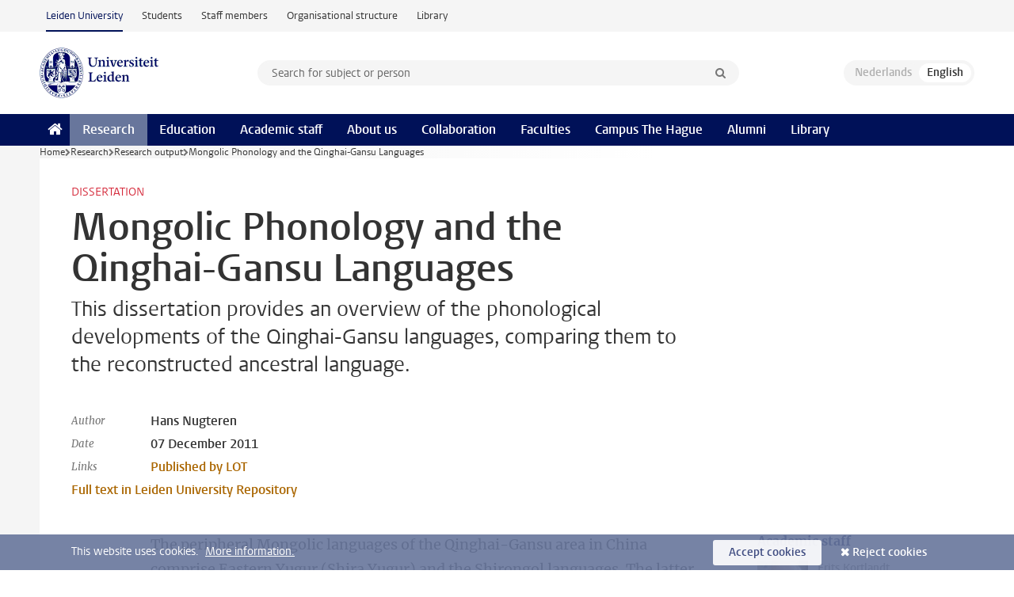

--- FILE ---
content_type: text/html;charset=UTF-8
request_url: https://www.universiteitleiden.nl/en/research/research-output/humanities/mongolic-phonology-and-the-qinghai-gansu-languages
body_size: 5717
content:
<!DOCTYPE html>
<html lang="en" data-version="1.217.00" >
<head>


















<!-- standard page html head -->

    <title>Mongolic Phonology and the Qinghai-Gansu Languages - Leiden University</title>
        <meta name="google-site-verification" content="o8KYuFAiSZi6QWW1wxqKFvT1WQwN-BxruU42si9YjXw"/>
        <meta name="google-site-verification" content="hRUxrqIARMinLW2dRXrPpmtLtymnOTsg0Pl3WjHWQ4w"/>

        <link rel="canonical" href="https://www.universiteitleiden.nl/en/research/research-output/humanities/mongolic-phonology-and-the-qinghai-gansu-languages"/>
<!-- icons -->
    <link rel="shortcut icon" href="/en/design-1.1/assets/icons/favicon.ico"/>
    <link rel="icon" type="image/png" sizes="32x32" href="/en/design-1.1/assets/icons/icon-32px.png"/>
    <link rel="icon" type="image/png" sizes="96x96" href="/en/design-1.1/assets/icons/icon-96px.png"/>
    <link rel="icon" type="image/png" sizes="195x195" href="/en/design-1.1/assets/icons/icon-195px.png"/>

    <link rel="apple-touch-icon" href="/en/design-1.1/assets/icons/icon-120px.png"/> <!-- iPhone retina -->
    <link rel="apple-touch-icon" sizes="180x180"
          href="/en/design-1.1/assets/icons/icon-180px.png"/> <!-- iPhone 6 plus -->
    <link rel="apple-touch-icon" sizes="152x152"
          href="/en/design-1.1/assets/icons/icon-152px.png"/> <!-- iPad retina -->
    <link rel="apple-touch-icon" sizes="167x167"
          href="/en/design-1.1/assets/icons/icon-167px.png"/> <!-- iPad pro -->

    <meta charset="utf-8"/>
    <meta name="viewport" content="width=device-width, initial-scale=1"/>
    <meta http-equiv="X-UA-Compatible" content="IE=edge"/>

            <meta name="keywords" content="comparative linguistics,descriptive linguistics,historical linguistics,linguistic reconstruction,mongolic languages,phonology"/>
            <meta name="description" content="This dissertation provides an overview of the phonological developments of the Qinghai-Gansu languages, comparing them to the reconstructed ancestral language."/>
<meta name="application-name" content="search"
data-content-type="researchoutput"
data-content-category="research"
data-protected="false"
data-language="en"
data-last-modified-date="2015-11-18"
data-publication-date="2015-11-18"
data-organization="leiden-university-centre-for-linguistics,humanities"
data-faculties="humanities"
data-uuid="9a8825c1-f868-4788-910e-3cbb501f3639"
data-website="external-site"
data-keywords="comparative linguistics,descriptive linguistics,historical linguistics,linguistic reconstruction,mongolic languages,phonology"
/>    <!-- Bluesky -->
    <meta name="bluesky:card" content="summary_large_image">
    <meta name="bluesky:site" content="unileiden.bsky.social">
        <meta name="bluesky:title" content="Mongolic Phonology and the Qinghai-Gansu Languages">
        <meta name="bluesky:description" content="This dissertation provides an overview of the phonological developments of the Qinghai-Gansu languages, comparing them to the reconstructed ancestral language.">

        <meta name="bluesky:image"
              content="https://www.universiteitleiden.nl/en/design-1.1/assets/images/bluesky-card.png">
    <!-- Twitter/X -->
    <meta name="twitter:card" content="summary_large_image">
    <meta name="twitter:site" content="@UniLeiden">
        <meta name="twitter:title" content="Mongolic Phonology and the Qinghai-Gansu Languages">
        <meta name="twitter:description" content="This dissertation provides an overview of the phonological developments of the Qinghai-Gansu languages, comparing them to the reconstructed ancestral language.">

        <meta name="twitter:image"
              content="https://www.universiteitleiden.nl/en/design-1.1/assets/images/twitter-card.png">
    <!-- Open Graph -->
        <meta property="og:title" content="Mongolic Phonology and the Qinghai-Gansu Languages"/>
    <meta property="og:type" content="website"/>
        <meta property="og:description" content="This dissertation provides an overview of the phonological developments of the Qinghai-Gansu languages, comparing them to the reconstructed ancestral language."/>
        <meta property="og:site_name" content="Leiden University"/>
        <meta property="og:locale" content="en_US"/>

        <meta property="og:image" content="https://www.universiteitleiden.nl/en/design-1.1/assets/images/twitter-card.png"/>

        <meta property="og:url" content="https://www.universiteitleiden.nl/en/research/research-output/humanities/mongolic-phonology-and-the-qinghai-gansu-languages"/>

<!-- Favicon and CSS -->

<link rel='shortcut icon' href="/en/design-1.1/assets/icons/favicon.ico"/>

    <link rel="stylesheet" href="/en/design-1.1/css/ul2external/screen.css?v=1.217.00"/>






<script>
var cookiesAccepted = 'false';
var internalTraffic = 'false';
</script>

<script>
window.dataLayer = window.dataLayer || [];
dataLayer.push({
event: 'Custom dimensions',
customDimensionData: {
faculty: 'Humanities',
facultyInstitute: 'Centre for Linguistics',
language: 'en',
pageType: 'researchoutput',
publicationDate: '2015-11-18',
cookiesAccepted: window.cookiesAccepted,
},
user: {
internalTraffic: window.internalTraffic,
}
});
</script>
<!-- Google Tag Manager -->
<script>(function (w, d, s, l, i) {
w[l] = w[l] || [];
w[l].push({
'gtm.start':
new Date().getTime(), event: 'gtm.js'
});
var f = d.getElementsByTagName(s)[0],
j = d.createElement(s), dl = l != 'dataLayer' ? '&l=' + l : '';
j.async = true;
j.src =
'https://www.googletagmanager.com/gtm.js?id=' + i + dl;
f.parentNode.insertBefore(j, f);
})(window, document, 'script', 'dataLayer', 'GTM-P7SF446');
</script>
<!-- End Google Tag Manager -->



<!-- this line enables the loading of asynchronous components (together with the headContributions at the bottom) -->
<!-- Header Scripts -->
</head>
<body class=" left--detail">
<!-- To enable JS-based styles: -->
<script> document.body.className += ' js'; </script>
<div class="skiplinks">
<a href="#content" class="skiplink">Skip to main content</a>
</div><div class="header-container"><div class="top-nav-section">
<nav class="top-nav wrapper js_mobile-fit-menu-items" data-show-text="show all" data-hide-text="hide" data-items-text="menu items">
<ul id="sites-menu">
<li>
<a class="active track-event"
href="/en"
data-event-category="external-site"
data-event-label="Topmenu external-site"
>Leiden University</a>
</li>
<li>
<a class=" track-event"
href="https://www.student.universiteitleiden.nl/en"
data-event-category="student-site"
data-event-label="Topmenu external-site"
>Students</a>
</li>
<li>
<a class=" track-event"
href="https://www.staff.universiteitleiden.nl/"
data-event-category="staffmember-site"
data-event-label="Topmenu external-site"
>Staff members</a>
</li>
<li>
<a class=" track-event"
href="https://www.organisatiegids.universiteitleiden.nl/en"
data-event-category="org-site"
data-event-label="Topmenu external-site"
>Organisational structure</a>
</li>
<li>
<a class=" track-event"
href="https://www.library.universiteitleiden.nl/"
data-event-category="library-site"
data-event-label="Topmenu external-site"
>Library</a>
</li>
</ul>
</nav>
</div>
<header id="header-main" class="wrapper clearfix">
<h1 class="logo">
<a href="/en">
<img width="151" height="64" src="/en/design-1.1/assets/images/zegel.png" alt="Universiteit Leiden"/>
</a>
</h1><!-- Standard page searchbox -->
<form id="search" method="get" action="searchresults-main">
<input type="hidden" name="website" value="external-site"/>
<fieldset>
<legend>Search for subject or person and select category</legend>
<label for="search-field">Searchterm</label>
<input id="search-field" type="search" name="q" data-suggest="https://www.universiteitleiden.nl/en/async/searchsuggestions"
data-wait="100" data-threshold="3"
value="" placeholder="Search for subject or person"/>
<ul class="options">
<li>
<a href="/en/search" data-hidden='' data-hint="Search for subject or person">
All categories </a>
</li>
<li>
<a href="/en/search" data-hidden='{"content-category":"staffmember"}' data-hint="Search for&nbsp;persons">
Persons
</a>
</li>
<li>
<a href="/en/search" data-hidden='{"content-category":"education"}' data-hint="Search for&nbsp;education">
Education
</a>
</li>
<li>
<a href="/en/search" data-hidden='{"content-category":"research"}' data-hint="Search for&nbsp;research">
Research
</a>
</li>
<li>
<a href="/en/search" data-hidden='{"content-category":"news"}' data-hint="Search for&nbsp;news">
News
</a>
</li>
<li>
<a href="/en/search" data-hidden='{"content-category":"event"}' data-hint="Search for&nbsp;events">
Events
</a>
</li>
<li>
<a href="/en/search" data-hidden='{"content-category":"dossier"}' data-hint="Search for&nbsp;dossiers">
Dossiers
</a>
</li>
<li>
<a href="/en/search" data-hidden='{"content-category":"location"}' data-hint="Search for&nbsp;locations">
Locations
</a>
</li>
<li>
<a href="/en/search" data-hidden='{"content-category":"course"}' data-hint="Search for&nbsp;courses">
Courses
</a>
</li>
<li>
<a href="/en/search" data-hidden='{"content-category":"vacancy"}' data-hint="Search for&nbsp;vacancies">
Vacancies
</a>
</li>
<li>
<a href="/en/search" data-hidden='{"content-category":"general"}' data-hint="Search for&nbsp;other">
Other
</a>
</li>
<li>
<a href="/en/search" data-hidden='{"keywords":"true"}' data-hint="Search for&nbsp;keywords">
Keywords
</a>
</li>
</ul>
<button class="submit" type="submit">
<span>Search</span>
</button>
</fieldset>
</form><div class="language-btn-group">
<span class="btn dimmed">
<abbr title="Nederlands">nl</abbr>
</span>
<span class="btn active">
<abbr title="English">en</abbr>
</span>
</div>
</header><nav id="main-menu" class="main-nav js_nav--disclosure" data-nav-label="Menu" data-hamburger-destination="header-main">
<ul class="wrapper">
<li><a class="home" href="/en"><span>Home</span></a></li>
<li>
<a href="/en/research" class="active">Research</a>
</li>
<li>
<a href="/en/education" >Education</a>
</li>
<li>
<a href="/en/academic-staff" >Academic staff</a>
</li>
<li>
<a href="/en/about-us" >About us</a>
</li>
<li>
<a href="/en/collaboration" >Collaboration</a>
</li>
<li>
<a href="/en/about-us/management-and-organisation/faculties" >Faculties</a>
</li>
<li>
<a href="/en/the-hague" >Campus The Hague</a>
</li>
<li>
<a href="/en/alumni" >Alumni</a>
</li>
<li>
<a href="https://www.library.universiteitleiden.nl" >Library</a>
</li>
</ul>
</nav>
</div>
<div class="main-container">
<div class="main wrapper clearfix">

<!-- main Student and Staff pages -->

<nav class="breadcrumb" aria-label="Breadcrumb" id="js_breadcrumbs" data-show-text="show all" data-hide-text="hide" data-items-text="breadcrumbs">
<ol id="breadcrumb-list">
<li>
<a href="/en">Home</a>
</li>
<li>
<a href="/en/research">
Research
</a>
</li>
<li>
<a href="/en/research/research-output">
Research output
</a>
</li>
<li>Mongolic Phonology and the Qinghai-Gansu Languages</li>
</ol>
</nav>






























<article id="content" class="left--detail__layout">

    <header class="article-header">
        <p class="context">        Dissertation
</p>
        <h1>Mongolic Phonology and the Qinghai-Gansu Languages</h1>
        <p class="intro">This dissertation provides an overview of the phonological developments of the Qinghai-Gansu languages, comparing them to the reconstructed ancestral language.</p>

        <dl class="facts">
                <dt>Author</dt>
                <dd>Hans Nugteren</dd>

                <dt>Date</dt>
                <dd>07 December 2011</dd>

                <dt>Links</dt>
                    <dd>
                        <a href="http://www.lotpublications.nl/mongolic-phonology-and-the-qinghai-gansu-languages-mongolic-phonology-and-the-qinghai-gansu-languages">Published by LOT</a>
                    </dd>
                    <dd>
                        <a href="https://openaccess.leidenuniv.nl/handle/1887/18188">Full text in Leiden University Repository</a>
                    </dd>
        </dl>
    </header>

    <div class="article-main-content">
        <div class="indent">
<p style="text-align:start">The peripheral Mongolic languages of the Qinghai-Gansu area in China comprise Eastern Yugur (Shira Yugur) and the Shirongol languages. The latter can be subdivided in a Monguor branch, consisting of Mongghul and Mangghuer, and a Baoanic branch, consisting of Baoan, Kangjia, and Dongxiang (Santa). The internal taxonomy of the Qinghai-Gansu languages will be discussed in a separate section.</p> 
<p style="text-align:start">The Qinghai-Gansu languages are increasingly well-described. They have also been the subject of studies in language contact, mostly in the context of the Amdo or Qinghai-Gansu&nbsp; 
<em>Sprachbund</em>.</p> 
<p style="text-align:start">This study will approach the phonology of Qinghai-Gansu Mongolic from a comparative historical viewpoint. It provides an overview of the phonological developments of the Qinghai-Gansu languages, comparing them to the reconstructed ancestral language. At the same time it will investigate the archaic features that can be found in these languages, in order to improve the reconstructions of individual Mongolic lexemes.</p> 
<p style="text-align:start">The book ends with a comparative supplement of about 1350 reconstructed Common Mongolic items, accompanied by the modern forms they are based on and, where necessary, arguments for the chosen reconstruction.</p>



<ul class="tags">
        <li>
            <a href="/en/search?keywords=true&website=external-site&q=comparative+linguistics">comparative linguistics</a>
        </li>
        <li>
            <a href="/en/search?keywords=true&website=external-site&q=descriptive+linguistics">descriptive linguistics</a>
        </li>
        <li>
            <a href="/en/search?keywords=true&website=external-site&q=historical+linguistics">historical linguistics</a>
        </li>
        <li>
            <a href="/en/search?keywords=true&website=external-site&q=linguistic+reconstruction">linguistic reconstruction</a>
        </li>
        <li>
            <a href="/en/search?keywords=true&website=external-site&q=mongolic+languages">mongolic languages</a>
        </li>
        <li>
            <a href="/en/search?keywords=true&website=external-site&q=phonology">phonology</a>
        </li>
</ul>

            <section class="share">

<!-- Social Media icons 1.0 -->

<a class="facebook" href="http://www.facebook.com/sharer/sharer.php?u=https%3A%2F%2Fwww.universiteitleiden.nl%2Fen%2Fresearch%2Fresearch-output%2Fhumanities%2Fmongolic-phonology-and-the-qinghai-gansu-languages"><span class="visually-hidden">Share on Facebook</span></a>
<a class="bluesky" href="https://bsky.app/intent/compose?text=Mongolic+Phonology+and+the+Qinghai-Gansu+Languages+https%3A%2F%2Fwww.universiteitleiden.nl%2Fen%2Fresearch%2Fresearch-output%2Fhumanities%2Fmongolic-phonology-and-the-qinghai-gansu-languages"><span class="visually-hidden">Share by Bluesky</span></a>
<a class="linkedin" href="http://www.linkedin.com/shareArticle?mini=true&title=Mongolic+Phonology+and+the+Qinghai-Gansu+Languages&url=https%3A%2F%2Fwww.universiteitleiden.nl%2Fen%2Fresearch%2Fresearch-output%2Fhumanities%2Fmongolic-phonology-and-the-qinghai-gansu-languages"><span class="visually-hidden">Share on LinkedIn</span></a>
<a class="whatsapp" href="whatsapp://send?text=Mongolic+Phonology+and+the+Qinghai-Gansu+Languages+https%3A%2F%2Fwww.universiteitleiden.nl%2Fen%2Fresearch%2Fresearch-output%2Fhumanities%2Fmongolic-phonology-and-the-qinghai-gansu-languages"><span class="visually-hidden">Share by WhatsApp</span></a>
<a class="mastodon" href="https://mastodon.social/share?text=Mongolic+Phonology+and+the+Qinghai-Gansu+Languages&url=https%3A%2F%2Fwww.universiteitleiden.nl%2Fen%2Fresearch%2Fresearch-output%2Fhumanities%2Fmongolic-phonology-and-the-qinghai-gansu-languages"><span class="visually-hidden">Share by Mastodon</span></a>
            </section>
        </div>
    </div>













<aside>








<div class="box paginated" data-per-page="10" data-prev="" data-next="">
    <div class="box-header">
            <h2>Academic staff</h2>
    </div>
    <div class="box-content">
        <ul class="scientists">
                    <li>





<a href="/en/staffmembers/frits-kortlandt">




                    <img src="/binaries/content/gallery/ul2/portraits/humanities/f/old/f.h.h.-frits-kortlandt-old.jpeg/f.h.h.-frits-kortlandt-old.jpeg/d64x64"  alt="" width="64" height="64" />
    <div>
        <strong>Frits Kortlandt</strong>
            <span class="meta">Professor emeritus of Descriptive and Comparative Linguistics</span>
    </div>
</a>
                    </li>
        </ul>
    </div>
</div>

        <div class="box paginated" data-per-page="10" data-prev="" data-next="">
            <div class="box-header">
                <h2>Organisation</h2>
            </div>
            <div class="box-content">
                <ul class="bulleted">
                        <li>
                                <a href="/en/humanities">Humanities</a>
                        </li>
                        <li>
                                <a href="/en/humanities/leiden-university-centre-for-linguistics">Centre for Linguistics</a>
                        </li>
                </ul>
            </div>
        </div>

</aside>
</article>



</div>
</div><div class="footer-container">
<footer class="wrapper clearfix">
<section>
<h2>Study programmes</h2>
<ul>
<li>
<a href="/en/education/bachelors">Bachelor's programmes</a>
</li>
<li>
<a href="/en/education/masters">Master's programmes</a>
</li>
<li>
<a href="/en/academic-staff/studying-for-a-phd">PhD programmes</a>
</li>
<li>
<a href="/en/education/education-for-professionals">Education for Professionals</a>
</li>
<li>
<a href="/en/education/other-modes-of-study/summer-schools">Summer Schools</a>
</li>
<li>
<a href="/en/education/other-modes-of-study">Other modes of study</a>
</li>
<li>
<a href="/en/education/bachelors/information-activities/open-days">Bachelor's Open Days</a>
</li>
<li>
<a href="/en/education/masters/information-activities/masters-open-days">Master's Open Days</a>
</li>
<li>
<a href="/en/education/admission-and-application">Admission &amp; Application</a>
</li>
</ul>
</section>
<section>
<h2>Organisation</h2>
<ul>
<li>
<a href="/en/archaeology">Archaeology</a>
</li>
<li>
<a href="/en/governance-and-global-affairs">Governance and Global Affairs</a>
</li>
<li>
<a href="/en/humanities">Humanities</a>
</li>
<li>
<a href="/en/law">Law</a>
</li>
<li>
<a href="/en/medicine-lumc">Medicine/LUMC</a>
</li>
<li>
<a href="/en/science">Science</a>
</li>
<li>
<a href="/en/social-behavioural-sciences">Social and Behavioural Sciences</a>
</li>
<li>
<a href="/en/african-studies-centre-leiden">African Studies Centre Leiden</a>
</li>
<li>
<a href="/en/honours-academy">Honours Academy</a>
</li>
<li>
<a href="/en/iclon">ICLON (Graduate School of Teaching)</a>
</li>
<li>
<a href="https://www.organisatiegids.universiteitleiden.nl/en/faculties-and-institutes/international-institute-for-asian-studies">International Institute for Asian Studies</a>
</li>
</ul>
</section>
<section>
<h2>About us</h2>
<ul>
<li>
<a href="/en/working-at">Working at Leiden University</a>
</li>
<li>
<a href="https://www.luf.nl/en">Support Leiden University</a>
</li>
<li>
<a href="/en/alumni">Alumni</a>
</li>
<li>
<a href="/en/about-us/impact">Impact</a>
</li>
<li>
<a href="https://www.leiden-delft-erasmus.nl/en/home">Leiden-Delft-Erasmus Universities</a>
</li>
<li>
<a href="https://www.universiteitleiden.nl/en/locations">Locations</a>
</li>
<li>
<a href="https://www.organisatiegids.universiteitleiden.nl/en/regulations/general/university-website-disclaimer">Disclaimer</a>
</li>
<li>
<a href="https://www.organisatiegids.universiteitleiden.nl/en/cookies">Cookies</a>
</li>
<li>
<a href="https://www.organisatiegids.universiteitleiden.nl/en/regulations/general/privacy-statements">Privacy</a>
</li>
<li>
<a href="/en/about-us/contact">Contact</a>
</li>
</ul>
</section>
<section>
<h2>Connect with us</h2>
<ul>
<li>
<a href="https://web.universiteitleiden.nl/en/newsletter">Sign up to receive our monthly newsletter</a>
</li>
</ul>
<div class="share">
<a href="https://bsky.app/profile/unileiden.bsky.social" class="bluesky"><span class="visually-hidden">Follow on bluesky</span></a>
<a href="https://www.facebook.com/UniversiteitLeiden" class="facebook"><span class="visually-hidden">Follow on facebook</span></a>
<a href="https://www.youtube.com/user/UniversiteitLeiden" class="youtube"><span class="visually-hidden">Follow on youtube</span></a>
<a href="https://www.linkedin.com/company/leiden-university" class="linkedin"><span class="visually-hidden">Follow on linkedin</span></a>
<a href="https://instagram.com/universiteitleiden" class="instagram"><span class="visually-hidden">Follow on instagram</span></a>
<a href="https://mastodon.nl/@universiteitleiden" class="mastodon"><span class="visually-hidden">Follow on mastodon</span></a>
</div>
</section>
</footer>
</div><div class="cookies">
<div class="wrapper">
This website uses cookies.&nbsp;
<a href="https://www.organisatiegids.universiteitleiden.nl/en/cookies">
More information. </a>
<form action="/en/research/research-output/humanities/mongolic-phonology-and-the-qinghai-gansu-languages?_hn:type=action&amp;_hn:ref=r71_r9" method="post">
<button type="submit" class="accept" name="cookie" value="accept">Accept cookies</button>
<button type="submit" class="reject" name="cookie" value="reject">Reject cookies</button>
</form>
</div>
</div><!-- bottom scripts -->
<script async defer src="/en/design-1.1/scripts/ul2.js?v=1.217.00" data-main="/en/design-1.1/scripts/ul2common/main.js"></script>
<!-- this line enables the loading of asynchronous components (together with the headContributions at the top) -->
</body>
</html>